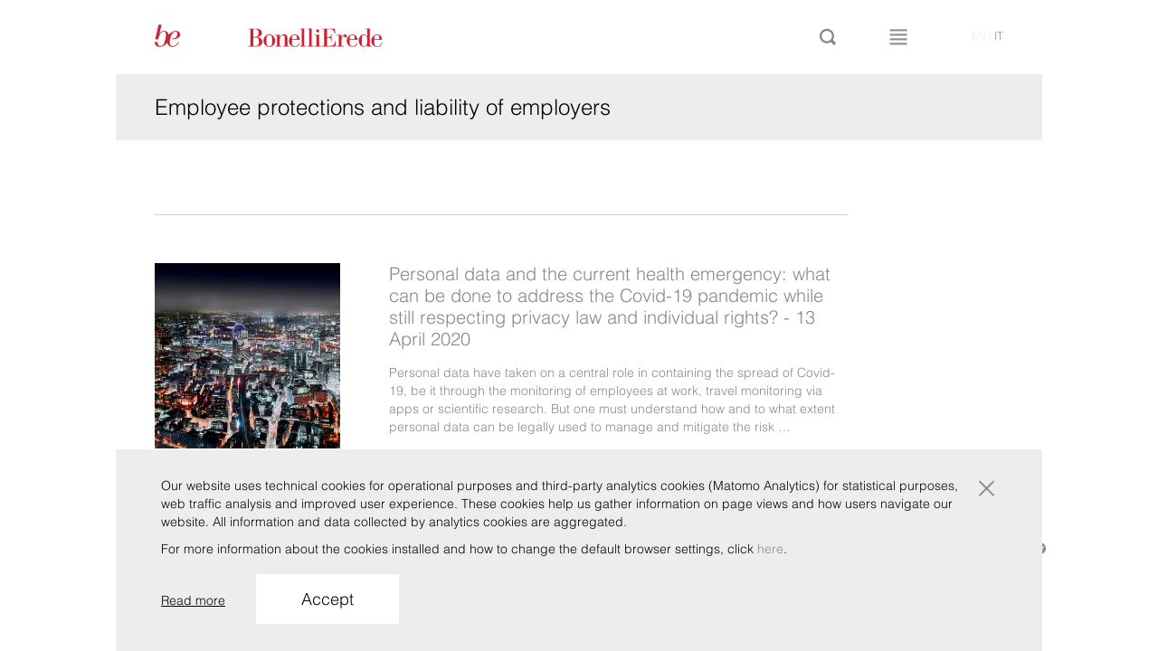

--- FILE ---
content_type: text/html; charset=UTF-8
request_url: https://www.belex.com/en/employee-protections/
body_size: 11859
content:
<!DOCTYPE html>
<!--[if lt IE 7]>      <html class="no-js lt-ie9 lt-ie8 lt-ie7" lang="en-US"> <![endif]-->
<!--[if IE 7]>         <html class="no-js lt-ie9 lt-ie8" lang="en-US"> <![endif]-->
<!--[if IE 8]>         <html class="no-js lt-ie9" lang="en-US"> <![endif]-->
<!--[if IE 9]>         <html class="no-js lt-ie10" lang="en-US"> <![endif]-->
<!--[if gt IE 9]><!--> <html class="no-js" lang="en-US"> <!--<![endif]-->
    <head>
        <meta charset="UTF-8">
        <meta http-equiv="X-UA-Compatible" content="IE=edge,chrome=1">
        <link rel="profile" href="http://gmpg.org/xfn/11">
        <link rel="pingback" href="https://www.belex.com/en/xmlrpc.php">
        <title>Employee protections and liability of employers</title>
        <meta name="description" content="">
        <meta name="viewport" content="width=1024, user-scalable=no, maximum-scale=1.0">
       
        <link rel="preconnect" href="https://fonts.googleapis.com">
        <link rel="preconnect" href="https://fonts.gstatic.com" crossorigin>
        <link href="https://fonts.googleapis.com/css2?family=Bodoni+Moda:wght@400;500&family=Lato&display=swap" rel="stylesheet">
                <link rel="stylesheet" href="https://www.belex.com/en/wp-content/themes/lawyers/css/bootstrap.min.css">
        <link rel="stylesheet" href="https://www.belex.com/en/wp-content/themes/lawyers/css/bootstrap-checkbox.css">
        <link rel="stylesheet" href="https://www.belex.com/en/wp-content/themes/lawyers/css/fontello.css">
        <link rel="stylesheet" href="https://www.belex.com/en/wp-content/themes/lawyers/css/main.css?v=1.2.18">
        <link rel="shortcut icon" href="https://www.belex.com/en/wp-content/themes/lawyers/img/favicon.ico" type="image/x-icon">
        <link rel="icon" href="https://www.belex.com/en/wp-content/themes/lawyers/img/favicon.ico" type="image/x-icon">

        <script src="https://www.belex.com/en/wp-content/themes/lawyers/js/vendor/modernizr-2.6.2-respond-1.1.0.min.js"></script>
        <script>
        /*
        function load(){
            const euCountries = ["IT", "BE", "EL", "LT", "PT", "BG", "ES", "LU", "RO", "CZ", "FR", "HU", "SI", "DK", "HR", "MT", "SK", "DE", "NL", "FI", "EE", "CY", "AT", "SE", "IE", "LV", "PL", "UK"];
            var logo = "https://www.belex.com/en/wp-content/themes/lawyers/img/svg/asset_IT.svg";
            var visitorCountryCode = "US";

            if (euCountries.indexOf(visitorCountryCode) >= 0) {
                logo = "https://www.belex.com/en/wp-content/themes/lawyers/img/svg/asset_EU.svg";
            } else {
                logo = "https://www.belex.com/en/wp-content/themes/lawyers/img/svg/asset_OTHER.svg";
            }
            
            document.getElementById("homeLogo").src = logo;
        }

        window.onload = load;
        */
        </script>

        <meta name='robots' content='index, follow, max-image-preview:large, max-snippet:-1, max-video-preview:-1' />

	<!-- This site is optimized with the Yoast SEO plugin v21.7 - https://yoast.com/wordpress/plugins/seo/ -->
	<link rel="canonical" href="https://www.belex.com/en/employee-protections/" />
	<meta property="og:locale" content="en_US" />
	<meta property="og:type" content="article" />
	<meta property="og:title" content="Employee protections and liability of employers" />
	<meta property="og:url" content="https://www.belex.com/en/employee-protections/" />
	<meta property="og:site_name" content="en" />
	<meta property="article:modified_time" content="2020-05-07T10:56:25+00:00" />
	<meta name="twitter:card" content="summary_large_image" />
	<script type="application/ld+json" class="yoast-schema-graph">{"@context":"https://schema.org","@graph":[{"@type":"WebPage","@id":"https://www.belex.com/en/employee-protections/","url":"https://www.belex.com/en/employee-protections/","name":"Employee protections and liability of employers","isPartOf":{"@id":"https://www.belex.com/en/#website"},"datePublished":"2020-05-07T09:07:59+00:00","dateModified":"2020-05-07T10:56:25+00:00","breadcrumb":{"@id":"https://www.belex.com/en/employee-protections/#breadcrumb"},"inLanguage":"en-US","potentialAction":[{"@type":"ReadAction","target":["https://www.belex.com/en/employee-protections/"]}]},{"@type":"BreadcrumbList","@id":"https://www.belex.com/en/employee-protections/#breadcrumb","itemListElement":[{"@type":"ListItem","position":1,"name":"Home","item":"https://www.belex.com/en/"},{"@type":"ListItem","position":2,"name":"Employee protections and liability of employers"}]},{"@type":"WebSite","@id":"https://www.belex.com/en/#website","url":"https://www.belex.com/en/","name":"en","description":"BonelliErede","potentialAction":[{"@type":"SearchAction","target":{"@type":"EntryPoint","urlTemplate":"https://www.belex.com/en/?s={search_term_string}"},"query-input":"required name=search_term_string"}],"inLanguage":"en-US"}]}</script>
	<!-- / Yoast SEO plugin. -->


<link rel="alternate" type="application/rss+xml" title="en &raquo; Feed" href="https://www.belex.com/en/feed/" />
<link rel="alternate" type="application/rss+xml" title="en &raquo; Comments Feed" href="https://www.belex.com/en/comments/feed/" />
<script type="text/javascript">
/* <![CDATA[ */
window._wpemojiSettings = {"baseUrl":"https:\/\/s.w.org\/images\/core\/emoji\/14.0.0\/72x72\/","ext":".png","svgUrl":"https:\/\/s.w.org\/images\/core\/emoji\/14.0.0\/svg\/","svgExt":".svg","source":{"concatemoji":"https:\/\/www.belex.com\/en\/wp-includes\/js\/wp-emoji-release.min.js?ver=6.4.2"}};
/*! This file is auto-generated */
!function(i,n){var o,s,e;function c(e){try{var t={supportTests:e,timestamp:(new Date).valueOf()};sessionStorage.setItem(o,JSON.stringify(t))}catch(e){}}function p(e,t,n){e.clearRect(0,0,e.canvas.width,e.canvas.height),e.fillText(t,0,0);var t=new Uint32Array(e.getImageData(0,0,e.canvas.width,e.canvas.height).data),r=(e.clearRect(0,0,e.canvas.width,e.canvas.height),e.fillText(n,0,0),new Uint32Array(e.getImageData(0,0,e.canvas.width,e.canvas.height).data));return t.every(function(e,t){return e===r[t]})}function u(e,t,n){switch(t){case"flag":return n(e,"\ud83c\udff3\ufe0f\u200d\u26a7\ufe0f","\ud83c\udff3\ufe0f\u200b\u26a7\ufe0f")?!1:!n(e,"\ud83c\uddfa\ud83c\uddf3","\ud83c\uddfa\u200b\ud83c\uddf3")&&!n(e,"\ud83c\udff4\udb40\udc67\udb40\udc62\udb40\udc65\udb40\udc6e\udb40\udc67\udb40\udc7f","\ud83c\udff4\u200b\udb40\udc67\u200b\udb40\udc62\u200b\udb40\udc65\u200b\udb40\udc6e\u200b\udb40\udc67\u200b\udb40\udc7f");case"emoji":return!n(e,"\ud83e\udef1\ud83c\udffb\u200d\ud83e\udef2\ud83c\udfff","\ud83e\udef1\ud83c\udffb\u200b\ud83e\udef2\ud83c\udfff")}return!1}function f(e,t,n){var r="undefined"!=typeof WorkerGlobalScope&&self instanceof WorkerGlobalScope?new OffscreenCanvas(300,150):i.createElement("canvas"),a=r.getContext("2d",{willReadFrequently:!0}),o=(a.textBaseline="top",a.font="600 32px Arial",{});return e.forEach(function(e){o[e]=t(a,e,n)}),o}function t(e){var t=i.createElement("script");t.src=e,t.defer=!0,i.head.appendChild(t)}"undefined"!=typeof Promise&&(o="wpEmojiSettingsSupports",s=["flag","emoji"],n.supports={everything:!0,everythingExceptFlag:!0},e=new Promise(function(e){i.addEventListener("DOMContentLoaded",e,{once:!0})}),new Promise(function(t){var n=function(){try{var e=JSON.parse(sessionStorage.getItem(o));if("object"==typeof e&&"number"==typeof e.timestamp&&(new Date).valueOf()<e.timestamp+604800&&"object"==typeof e.supportTests)return e.supportTests}catch(e){}return null}();if(!n){if("undefined"!=typeof Worker&&"undefined"!=typeof OffscreenCanvas&&"undefined"!=typeof URL&&URL.createObjectURL&&"undefined"!=typeof Blob)try{var e="postMessage("+f.toString()+"("+[JSON.stringify(s),u.toString(),p.toString()].join(",")+"));",r=new Blob([e],{type:"text/javascript"}),a=new Worker(URL.createObjectURL(r),{name:"wpTestEmojiSupports"});return void(a.onmessage=function(e){c(n=e.data),a.terminate(),t(n)})}catch(e){}c(n=f(s,u,p))}t(n)}).then(function(e){for(var t in e)n.supports[t]=e[t],n.supports.everything=n.supports.everything&&n.supports[t],"flag"!==t&&(n.supports.everythingExceptFlag=n.supports.everythingExceptFlag&&n.supports[t]);n.supports.everythingExceptFlag=n.supports.everythingExceptFlag&&!n.supports.flag,n.DOMReady=!1,n.readyCallback=function(){n.DOMReady=!0}}).then(function(){return e}).then(function(){var e;n.supports.everything||(n.readyCallback(),(e=n.source||{}).concatemoji?t(e.concatemoji):e.wpemoji&&e.twemoji&&(t(e.twemoji),t(e.wpemoji)))}))}((window,document),window._wpemojiSettings);
/* ]]> */
</script>
<style id='wp-emoji-styles-inline-css' type='text/css'>

	img.wp-smiley, img.emoji {
		display: inline !important;
		border: none !important;
		box-shadow: none !important;
		height: 1em !important;
		width: 1em !important;
		margin: 0 0.07em !important;
		vertical-align: -0.1em !important;
		background: none !important;
		padding: 0 !important;
	}
</style>
<link rel='stylesheet' id='wp-block-library-css' href='https://www.belex.com/en/wp-includes/css/dist/block-library/style.min.css?ver=6.4.2' type='text/css' media='all' />
<style id='classic-theme-styles-inline-css' type='text/css'>
/*! This file is auto-generated */
.wp-block-button__link{color:#fff;background-color:#32373c;border-radius:9999px;box-shadow:none;text-decoration:none;padding:calc(.667em + 2px) calc(1.333em + 2px);font-size:1.125em}.wp-block-file__button{background:#32373c;color:#fff;text-decoration:none}
</style>
<style id='global-styles-inline-css' type='text/css'>
body{--wp--preset--color--black: #000000;--wp--preset--color--cyan-bluish-gray: #abb8c3;--wp--preset--color--white: #ffffff;--wp--preset--color--pale-pink: #f78da7;--wp--preset--color--vivid-red: #cf2e2e;--wp--preset--color--luminous-vivid-orange: #ff6900;--wp--preset--color--luminous-vivid-amber: #fcb900;--wp--preset--color--light-green-cyan: #7bdcb5;--wp--preset--color--vivid-green-cyan: #00d084;--wp--preset--color--pale-cyan-blue: #8ed1fc;--wp--preset--color--vivid-cyan-blue: #0693e3;--wp--preset--color--vivid-purple: #9b51e0;--wp--preset--gradient--vivid-cyan-blue-to-vivid-purple: linear-gradient(135deg,rgba(6,147,227,1) 0%,rgb(155,81,224) 100%);--wp--preset--gradient--light-green-cyan-to-vivid-green-cyan: linear-gradient(135deg,rgb(122,220,180) 0%,rgb(0,208,130) 100%);--wp--preset--gradient--luminous-vivid-amber-to-luminous-vivid-orange: linear-gradient(135deg,rgba(252,185,0,1) 0%,rgba(255,105,0,1) 100%);--wp--preset--gradient--luminous-vivid-orange-to-vivid-red: linear-gradient(135deg,rgba(255,105,0,1) 0%,rgb(207,46,46) 100%);--wp--preset--gradient--very-light-gray-to-cyan-bluish-gray: linear-gradient(135deg,rgb(238,238,238) 0%,rgb(169,184,195) 100%);--wp--preset--gradient--cool-to-warm-spectrum: linear-gradient(135deg,rgb(74,234,220) 0%,rgb(151,120,209) 20%,rgb(207,42,186) 40%,rgb(238,44,130) 60%,rgb(251,105,98) 80%,rgb(254,248,76) 100%);--wp--preset--gradient--blush-light-purple: linear-gradient(135deg,rgb(255,206,236) 0%,rgb(152,150,240) 100%);--wp--preset--gradient--blush-bordeaux: linear-gradient(135deg,rgb(254,205,165) 0%,rgb(254,45,45) 50%,rgb(107,0,62) 100%);--wp--preset--gradient--luminous-dusk: linear-gradient(135deg,rgb(255,203,112) 0%,rgb(199,81,192) 50%,rgb(65,88,208) 100%);--wp--preset--gradient--pale-ocean: linear-gradient(135deg,rgb(255,245,203) 0%,rgb(182,227,212) 50%,rgb(51,167,181) 100%);--wp--preset--gradient--electric-grass: linear-gradient(135deg,rgb(202,248,128) 0%,rgb(113,206,126) 100%);--wp--preset--gradient--midnight: linear-gradient(135deg,rgb(2,3,129) 0%,rgb(40,116,252) 100%);--wp--preset--font-size--small: 13px;--wp--preset--font-size--medium: 20px;--wp--preset--font-size--large: 36px;--wp--preset--font-size--x-large: 42px;--wp--preset--spacing--20: 0.44rem;--wp--preset--spacing--30: 0.67rem;--wp--preset--spacing--40: 1rem;--wp--preset--spacing--50: 1.5rem;--wp--preset--spacing--60: 2.25rem;--wp--preset--spacing--70: 3.38rem;--wp--preset--spacing--80: 5.06rem;--wp--preset--shadow--natural: 6px 6px 9px rgba(0, 0, 0, 0.2);--wp--preset--shadow--deep: 12px 12px 50px rgba(0, 0, 0, 0.4);--wp--preset--shadow--sharp: 6px 6px 0px rgba(0, 0, 0, 0.2);--wp--preset--shadow--outlined: 6px 6px 0px -3px rgba(255, 255, 255, 1), 6px 6px rgba(0, 0, 0, 1);--wp--preset--shadow--crisp: 6px 6px 0px rgba(0, 0, 0, 1);}:where(.is-layout-flex){gap: 0.5em;}:where(.is-layout-grid){gap: 0.5em;}body .is-layout-flow > .alignleft{float: left;margin-inline-start: 0;margin-inline-end: 2em;}body .is-layout-flow > .alignright{float: right;margin-inline-start: 2em;margin-inline-end: 0;}body .is-layout-flow > .aligncenter{margin-left: auto !important;margin-right: auto !important;}body .is-layout-constrained > .alignleft{float: left;margin-inline-start: 0;margin-inline-end: 2em;}body .is-layout-constrained > .alignright{float: right;margin-inline-start: 2em;margin-inline-end: 0;}body .is-layout-constrained > .aligncenter{margin-left: auto !important;margin-right: auto !important;}body .is-layout-constrained > :where(:not(.alignleft):not(.alignright):not(.alignfull)){max-width: var(--wp--style--global--content-size);margin-left: auto !important;margin-right: auto !important;}body .is-layout-constrained > .alignwide{max-width: var(--wp--style--global--wide-size);}body .is-layout-flex{display: flex;}body .is-layout-flex{flex-wrap: wrap;align-items: center;}body .is-layout-flex > *{margin: 0;}body .is-layout-grid{display: grid;}body .is-layout-grid > *{margin: 0;}:where(.wp-block-columns.is-layout-flex){gap: 2em;}:where(.wp-block-columns.is-layout-grid){gap: 2em;}:where(.wp-block-post-template.is-layout-flex){gap: 1.25em;}:where(.wp-block-post-template.is-layout-grid){gap: 1.25em;}.has-black-color{color: var(--wp--preset--color--black) !important;}.has-cyan-bluish-gray-color{color: var(--wp--preset--color--cyan-bluish-gray) !important;}.has-white-color{color: var(--wp--preset--color--white) !important;}.has-pale-pink-color{color: var(--wp--preset--color--pale-pink) !important;}.has-vivid-red-color{color: var(--wp--preset--color--vivid-red) !important;}.has-luminous-vivid-orange-color{color: var(--wp--preset--color--luminous-vivid-orange) !important;}.has-luminous-vivid-amber-color{color: var(--wp--preset--color--luminous-vivid-amber) !important;}.has-light-green-cyan-color{color: var(--wp--preset--color--light-green-cyan) !important;}.has-vivid-green-cyan-color{color: var(--wp--preset--color--vivid-green-cyan) !important;}.has-pale-cyan-blue-color{color: var(--wp--preset--color--pale-cyan-blue) !important;}.has-vivid-cyan-blue-color{color: var(--wp--preset--color--vivid-cyan-blue) !important;}.has-vivid-purple-color{color: var(--wp--preset--color--vivid-purple) !important;}.has-black-background-color{background-color: var(--wp--preset--color--black) !important;}.has-cyan-bluish-gray-background-color{background-color: var(--wp--preset--color--cyan-bluish-gray) !important;}.has-white-background-color{background-color: var(--wp--preset--color--white) !important;}.has-pale-pink-background-color{background-color: var(--wp--preset--color--pale-pink) !important;}.has-vivid-red-background-color{background-color: var(--wp--preset--color--vivid-red) !important;}.has-luminous-vivid-orange-background-color{background-color: var(--wp--preset--color--luminous-vivid-orange) !important;}.has-luminous-vivid-amber-background-color{background-color: var(--wp--preset--color--luminous-vivid-amber) !important;}.has-light-green-cyan-background-color{background-color: var(--wp--preset--color--light-green-cyan) !important;}.has-vivid-green-cyan-background-color{background-color: var(--wp--preset--color--vivid-green-cyan) !important;}.has-pale-cyan-blue-background-color{background-color: var(--wp--preset--color--pale-cyan-blue) !important;}.has-vivid-cyan-blue-background-color{background-color: var(--wp--preset--color--vivid-cyan-blue) !important;}.has-vivid-purple-background-color{background-color: var(--wp--preset--color--vivid-purple) !important;}.has-black-border-color{border-color: var(--wp--preset--color--black) !important;}.has-cyan-bluish-gray-border-color{border-color: var(--wp--preset--color--cyan-bluish-gray) !important;}.has-white-border-color{border-color: var(--wp--preset--color--white) !important;}.has-pale-pink-border-color{border-color: var(--wp--preset--color--pale-pink) !important;}.has-vivid-red-border-color{border-color: var(--wp--preset--color--vivid-red) !important;}.has-luminous-vivid-orange-border-color{border-color: var(--wp--preset--color--luminous-vivid-orange) !important;}.has-luminous-vivid-amber-border-color{border-color: var(--wp--preset--color--luminous-vivid-amber) !important;}.has-light-green-cyan-border-color{border-color: var(--wp--preset--color--light-green-cyan) !important;}.has-vivid-green-cyan-border-color{border-color: var(--wp--preset--color--vivid-green-cyan) !important;}.has-pale-cyan-blue-border-color{border-color: var(--wp--preset--color--pale-cyan-blue) !important;}.has-vivid-cyan-blue-border-color{border-color: var(--wp--preset--color--vivid-cyan-blue) !important;}.has-vivid-purple-border-color{border-color: var(--wp--preset--color--vivid-purple) !important;}.has-vivid-cyan-blue-to-vivid-purple-gradient-background{background: var(--wp--preset--gradient--vivid-cyan-blue-to-vivid-purple) !important;}.has-light-green-cyan-to-vivid-green-cyan-gradient-background{background: var(--wp--preset--gradient--light-green-cyan-to-vivid-green-cyan) !important;}.has-luminous-vivid-amber-to-luminous-vivid-orange-gradient-background{background: var(--wp--preset--gradient--luminous-vivid-amber-to-luminous-vivid-orange) !important;}.has-luminous-vivid-orange-to-vivid-red-gradient-background{background: var(--wp--preset--gradient--luminous-vivid-orange-to-vivid-red) !important;}.has-very-light-gray-to-cyan-bluish-gray-gradient-background{background: var(--wp--preset--gradient--very-light-gray-to-cyan-bluish-gray) !important;}.has-cool-to-warm-spectrum-gradient-background{background: var(--wp--preset--gradient--cool-to-warm-spectrum) !important;}.has-blush-light-purple-gradient-background{background: var(--wp--preset--gradient--blush-light-purple) !important;}.has-blush-bordeaux-gradient-background{background: var(--wp--preset--gradient--blush-bordeaux) !important;}.has-luminous-dusk-gradient-background{background: var(--wp--preset--gradient--luminous-dusk) !important;}.has-pale-ocean-gradient-background{background: var(--wp--preset--gradient--pale-ocean) !important;}.has-electric-grass-gradient-background{background: var(--wp--preset--gradient--electric-grass) !important;}.has-midnight-gradient-background{background: var(--wp--preset--gradient--midnight) !important;}.has-small-font-size{font-size: var(--wp--preset--font-size--small) !important;}.has-medium-font-size{font-size: var(--wp--preset--font-size--medium) !important;}.has-large-font-size{font-size: var(--wp--preset--font-size--large) !important;}.has-x-large-font-size{font-size: var(--wp--preset--font-size--x-large) !important;}
.wp-block-navigation a:where(:not(.wp-element-button)){color: inherit;}
:where(.wp-block-post-template.is-layout-flex){gap: 1.25em;}:where(.wp-block-post-template.is-layout-grid){gap: 1.25em;}
:where(.wp-block-columns.is-layout-flex){gap: 2em;}:where(.wp-block-columns.is-layout-grid){gap: 2em;}
.wp-block-pullquote{font-size: 1.5em;line-height: 1.6;}
</style>
<link rel='stylesheet' id='contact-form-7-css' href='https://www.belex.com/en/wp-content/plugins/contact-form-7/includes/css/styles.css?ver=5.8.5' type='text/css' media='all' />
<link rel='stylesheet' id='dashicons-css' href='https://www.belex.com/en/wp-includes/css/dashicons.min.css?ver=6.4.2' type='text/css' media='all' />
<link rel='stylesheet' id='colorbox-css' href='https://www.belex.com/en/wp-content/themes/lawyers/css/colorbox.css?ver=1.2.18' type='text/css' media='screen' />
<link rel='stylesheet' id='lightbox-css' href='https://www.belex.com/en/wp-content/themes/lawyers/js/vendor/lightbox/css/lightbox.css?ver=2.7.0' type='text/css' media='all' />
<link rel='stylesheet' id='bonelli-cookiebar-css' href='https://www.belex.com/en/wp-content/themes/lawyers/css/bonelli-cookiebar-public.css?ver=1.0.0' type='text/css' media='all' />
<script type="text/javascript" src="https://www.belex.com/en/wp-includes/js/jquery/jquery.min.js?ver=3.7.1" id="jquery-core-js"></script>
<script type="text/javascript" src="https://www.belex.com/en/wp-includes/js/jquery/jquery-migrate.min.js?ver=3.4.1" id="jquery-migrate-js"></script>
<script type="text/javascript" src="https://www.belex.com/en/wp-content/themes/lawyers/js/vendor/knockout-3.2.0.js?ver=3.2.0" id="knockout-js"></script>
<script type="text/javascript" id="bonelli-cookiebar-js-extra">
/* <![CDATA[ */
var bonelli_cookiebar_wp_ajax_object = {"text":{"read_more":"Read more","accept":"Accept","main_text":"<p>Our website uses technical cookies for operational purposes and third-party analytics cookies (Matomo Analytics) for statistical purposes, web traffic analysis and improved user experience. These cookies help us gather information on page views and how users navigate our website. All information and data collected by analytics cookies are aggregated.<\/p><p>For more information about the cookies installed and how to change the default browser settings, click <a href=\"https:\/\/www.belex.com\/en\/privacy\">here<\/a>.<\/p>"},"site_url":"https:\/\/www.belex.com\/en","site_language":"en-US","privacy_link":"https:\/\/www.belex.com\/en\/privacy"};
/* ]]> */
</script>
<script type="text/javascript" src="https://www.belex.com/en/wp-content/themes/lawyers/js/bonelli-cookiebar-public.js?ver=1.0.0" id="bonelli-cookiebar-js"></script>
<link rel="https://api.w.org/" href="https://www.belex.com/en/wp-json/" /><link rel="alternate" type="application/json" href="https://www.belex.com/en/wp-json/wp/v2/pages/3389" /><link rel="EditURI" type="application/rsd+xml" title="RSD" href="https://www.belex.com/en/xmlrpc.php?rsd" />

<link rel='shortlink' href='https://www.belex.com/en/?p=3389' />
<link rel="alternate" type="application/json+oembed" href="https://www.belex.com/en/wp-json/oembed/1.0/embed?url=https%3A%2F%2Fwww.belex.com%2Fen%2Femployee-protections%2F" />
<link rel="alternate" type="text/xml+oembed" href="https://www.belex.com/en/wp-json/oembed/1.0/embed?url=https%3A%2F%2Fwww.belex.com%2Fen%2Femployee-protections%2F&#038;format=xml" />
    <script type="text/javascript">
        var wp_siteurl = 'https://www.belex.com/en/';
                var safe_area_config = {
            'image_delay': 8000,
            'news_delay': 8000
        };
    </script>
    <!-- Matomo -->
<script>
  var _paq = window._paq = window._paq || [];
  /* tracker methods like "setCustomDimension" should be called before "trackPageView" */
  _paq.push(['trackPageView']);
  _paq.push(['enableLinkTracking']);
  (function() {
    var u="//matomo.belex.com/";
    _paq.push(['setTrackerUrl', u+'matomo.php']);
    _paq.push(['setSiteId', '2']);
    var d=document, g=d.createElement('script'), s=d.getElementsByTagName('script')[0];
    g.async=true; g.src=u+'matomo.js'; s.parentNode.insertBefore(g,s);
  })();
</script>
<!-- End Matomo Code -->    </head>
        <body class="page-template page-template-page-roots page-template-page-roots-php page page-id-3389 desktop-theme">
        
		<header id="header" class="js-search-bind page-wrap " data-bind="css: {'searching' : search_opened, 'menu-open': menu_opened}">
            <div class="row">
                <div class="col-xs-22 col-xs-offset-1">
                    <a href="https://www.belex.com/en/" title="Home" class="logo"><img alt="Logo Bonelli Erede" id="homeLogo" src="https://www.belex.com/en/wp-content/themes/lawyers/img/svg/asset_OTHER.svg"></a>
                    <div class="bar-buttons">
                            <a href="#" class="search-button j-search-bar" data-bind="click: toggle_search"><i class="icon icon-lente"></i></a>
                            <a href="#" class="menu-button j-menu-bar" data-bind="click: toggle_menu"><i class="icon icon-menu"></i></a>
                    </div>
                    <nav class="language-menu">
                        <span>en</span>&nbsp;|&nbsp;<a class="js-lang-cookie" data-set-lang="it_IT" href="https://www.belex.com/tutela-dei-dipendenti/">it</a>                            
                    </nav>
                </div>
            </div>
            <nav class="main-menu" data-bind="visible: menu_opened">
    <div class="row">
    <div class="col-xs-22 col-xs-offset-1">

<!--        --><!--            <div class="menu-item --><!--"><a href="--><!--">--><!--</a></div>-->
<!--        -->
            <div class="menu-item organization_menu ">
            <a href="https://www.belex.com/en/organization/" data-bind="event: { mouseover: menu_model.set_as_visible.bind(menu_model,'organization'),
                                                                                        mouseout: menu_model.set_as_visible.bind(menu_model,null)},
                                                                                        css: {subOpened: menu_model.organization_opened}">Organization</a>
            <div class="submenu"  data-bind="visible: menu_model.organization_opened">
                <div class="row">
                                            <div class="col-xs-4">
                            <a href="https://www.belex.com/en/organization/roots/" class="">Origins</a>                        </div>
                                            <div class="col-xs-4">
                            <a href="https://www.belex.com/en/organization/values/" class="">Values</a>                        </div>
                                            <div class="col-xs-4">
                            <a href="https://www.belex.com/en/organization/purpose/" class="">Purpose</a>                        </div>
                    
                                            <div class="col-xs-4">
                                                        <a href="https://www.belex.com/en/csr/corporate-social-responsibility/" class="">Corporate Social Responsibility</a>                        </div>
                    
                </div>
            </div>
        </div>
    

                <div class="menu-item practices_menu "><a href="#" data-bind="event: { mouseover: menu_model.set_as_visible.bind(menu_model,'practice'),
                                                                                        mouseout: menu_model.set_as_visible.bind(menu_model,null)},
                                                                                        css: {subOpened: menu_model.practice_opened}">Practice</a>
            <div class="submenu js-adapted" data-adapt="practice" data-bind="visible: menu_model.practice_opened">

                <div class="row">                            <div class="col-xs-4 col-i-0">
                                <a href="https://www.belex.com/en/practice/public-law/" class="">Administrative Law</a>                            </div>
                                                    <div class="col-xs-4 col-i-1">
                                <a href="https://www.belex.com/en/practice/competitionantitrust/" class="">Competition/Antitrust</a>                            </div>
                                                    <div class="col-xs-4 col-i-2">
                                <a href="https://www.belex.com/en/practice/esg/" class="">ESG</a>                            </div>
                                                    <div class="col-xs-4 col-i-3">
                                <a href="https://www.belex.com/en/focus_team/golden-power/" class="">Golden Power</a>                            </div>
                                                    <div class="col-xs-4 col-i-4">
                                <a href="https://www.belex.com/en/practice/it-privacy/" class="">IT/ Privacy</a>                            </div>
                                                    <div class="col-xs-4 col-i-5">
                                <a href="https://www.belex.com/en/focus_team/restructuring-insolvency/" class="">Restructuring &amp; Insolvency</a>                            </div>
                        </div><div class="row">                            <div class="col-xs-4 col-i-0">
                                <a href="https://www.belex.com/en/practice/banking-finance/" class="">Banking &amp; Finance</a>                            </div>
                                                    <div class="col-xs-4 col-i-1">
                                <a href="https://www.belex.com/en/practice/compliance-investigation/" class="">Legal Risk, Compliance &amp; Investigations</a>                            </div>
                                                    <div class="col-xs-4 col-i-2">
                                <a href="https://www.belex.com/en/practice/employment/" class="">Employment</a>                            </div>
                                                    <div class="col-xs-4 col-i-3">
                                <a href="https://www.belex.com/en/practice/international-arbitration/" class="">International Arbitration</a>                            </div>
                                                    <div class="col-xs-4 col-i-4">
                                <a href="https://www.belex.com/en/practice/litigation/" class="">Litigation &amp; Dispute Resolution</a>                            </div>
                                                    <div class="col-xs-4 col-i-5">
                                <a href="https://www.belex.com/en/practice/tax/" class="">Tax</a>                            </div>
                        </div><div class="row">                            <div class="col-xs-4 col-i-0">
                                <a href="https://www.belex.com/en/practice/capital-markets/" class="">Capital Markets</a>                            </div>
                                                    <div class="col-xs-4 col-i-1">
                                <a href="https://www.belex.com/en/practice/corporate/" class="">Corporate</a>                            </div>
                                                    <div class="col-xs-4 col-i-2">
                                <a href="https://www.belex.com/en/practice/eu-law/" class="">EU Law</a>                            </div>
                                                    <div class="col-xs-4 col-i-3">
                                <a href="https://www.belex.com/en/practice/ip/" class="">IP</a>                            </div>
                                                    <div class="col-xs-4 col-i-4">
                                <a href="https://www.belex.com/en/practice/ma/" class="">M&amp;A</a>                            </div>
                                                    <div class="col-xs-4 col-i-5">
                                <a href="https://www.belex.com/en/practice/shipping-transport/" class="">Shipping &amp; Transport</a>                            </div>
                        </div><div class="row">                            <div class="col-xs-4 col-i-0">
                                <a href="https://www.belex.com/en/practice/commercial-contracts/" class="">Commercial contracts</a>                            </div>
                                                    <div class="col-xs-4 col-i-1">
                                <a href="https://www.belex.com/en/practice/white-collar-crime/" class="">Corporate Criminal Law</a>                            </div>
                                                    <div class="col-xs-4 col-i-2">
                                <a href="https://www.belex.com/en/practice/financial-regulatory/" class="">Financial Regulatory</a>                            </div>
                        </div>
            </div>
        </div>


                <div class="menu-item industries_menu "><a href="#"data-bind="event: { mouseover: menu_model.set_as_visible.bind(menu_model,'industry'),
                                                                                        mouseout: menu_model.set_as_visible.bind(menu_model,null)},
                                                                                        css: {subOpened: menu_model.industry_opened}">Sectors</a>
            <div class="submenu js-adapted" data-adapt="industry" data-bind="visible: menu_model.industry_opened">
                <div class="row">                            <div class="col-xs-4 col-i-0">
                                <p><a href="https://www.belex.com/en/focus_team/art-and-cultural-property/" class="strategia ">Art and Cultural Property</a></p>                            </div>
                                                    <div class="col-xs-4 col-i-1">
                                <p><a href="https://www.belex.com/en/industry/constriction/" class="strategia ">Construction and infrastructures</a></p>                            </div>
                                                    <div class="col-xs-4 col-i-2">
                                <p><a href="https://www.belex.com/en/focus_team/healthcare/" class="strategia ">Healthcare &amp; Life Sciences</a></p>                            </div>
                                                    <div class="col-xs-4 col-i-3">
                                <p><a href="https://www.belex.com/en/focus_team/private-equity/" class="strategia ">Private Equity</a></p>                            </div>
                                                    <div class="col-xs-4 col-i-4">
                                <p><a href="https://www.belex.com/en/focus_team/real-estate/" class="strategia ">Real Estate</a></p>                            </div>
                                                    <div class="col-xs-4 col-i-5">
                                <p><a href="https://www.belex.com/en/industry/tmt/" class="strategia ">TMT</a></p>                            </div>
                        </div><div class="row">                            <div class="col-xs-4 col-i-0">
                                <p><a href="https://www.belex.com/en/focus_team/financial-institutions/" class="strategia ">Banks</a></p>                            </div>
                                                    <div class="col-xs-4 col-i-1">
                                <p><a href="https://www.belex.com/en/industry/energy/" class="strategia ">Energy</a></p>                            </div>
                                                    <div class="col-xs-4 col-i-2">
                                <p><a href="https://www.belex.com/en/focus_team/luxury/" class="strategia ">Luxury</a></p>                            </div>
                                                    <div class="col-xs-4 col-i-3">
                                <p><a href="https://www.belex.com/en/industry/public-sector/" class="strategia ">Public sector</a></p>                            </div>
                                                    <div class="col-xs-4 col-i-4">
                                <p><a href="https://www.belex.com/en/focus_team/sports-law/" class="strategia ">Sports Law</a></p>                            </div>
                        </div>            </div>
        </div>


                <div id="focus-team" class="menu-item "><a href="#" data-bind="event: { mouseover: menu_model.set_as_visible.bind(menu_model,'focus_team'),
                                                                                        mouseout: menu_model.set_as_visible.bind(menu_model,null)},
                                                                                        css: {subOpened: menu_model.focus_team_opened}">Focus Teams</a>
            <div class="submenu" data-bind="visible: menu_model.focus_team_opened">
                <div class="row">
                    <div class="col-xs-12 submenu-block-column js-adapted" data-adapt="focus_team">
                        <div class="submenu-block-title" >By practice</div>

                                                <div class="header-menu-grid-style">
                                                            <div class="header-menu-grid-col header-menu-grid-col-i-0">
                                        <a href="https://www.belex.com/en/focus_team/corporate-governance/" class="">Corporate Governance</a>                                    </div>
                                                                    <div class="header-menu-grid-col header-menu-grid-col-i-1">
                                        <a href="https://www.belex.com/en/focus_team/environmental-sustainability/" class="">Environmental Sustainability</a>                                    </div>
                                                                    <div class="header-menu-grid-col header-menu-grid-col-i-2">
                                        <a href="https://www.belex.com/en/focus_team/restructuring-insolvency/" class="">Restructuring &amp; Insolvency</a>                                    </div>
                                                                    <div class="header-menu-grid-col header-menu-grid-col-i-0">
                                        <a href="https://www.belex.com/en/focus_team/corporate-compliance/" class="">Corporate Compliance &amp; Investigations</a>                                    </div>
                                                                    <div class="header-menu-grid-col header-menu-grid-col-i-1">
                                        <a href="https://www.belex.com/en/focus_team/equity-capital-markets/" class="">Equity Capital Markets</a>                                    </div>
                                                                    <div class="header-menu-grid-col header-menu-grid-col-i-2">
                                        <a href="https://www.belex.com/en/focus_team/shipping-transport-and-logistics/" class="">Shipping, Transport &amp; Logistics</a>                                    </div>
                                                                    <div class="header-menu-grid-col header-menu-grid-col-i-0">
                                        <a href="https://www.belex.com/en/focus_team/debt-capital-markets/" class="">Debt Capital Markets</a>                                    </div>
                                                                    <div class="header-menu-grid-col header-menu-grid-col-i-1">
                                        <a href="https://www.belex.com/en/focus_team/family-businesses-and-smes/" class="">Family Businesses &amp; SMEs</a>                                    </div>
                                                                    <div class="header-menu-grid-col header-menu-grid-col-i-2">
                                        <a href="https://www.belex.com/en/focus_team/tax-litigation/" class="">Tax Litigation</a>                                    </div>
                                                                    <div class="header-menu-grid-col header-menu-grid-col-i-0">
                                        <a href="https://www.belex.com/en/focus_team/digital-innovation/" class="">Digital Innovation</a>                                    </div>
                                                                    <div class="header-menu-grid-col header-menu-grid-col-i-1">
                                        <a href="https://www.belex.com/en/focus_team/international-arbitration/" class="">International Arbitration</a>                                    </div>
                                                        </div>
                    </div>
                    <div class="col-xs-12 submenu-block-column js-adapted" data-adapt="focus_team">
                        <div class="submenu-block-title">By sector/segment</div>
                                                <div class="header-menu-grid-style">
                                                    <!-- <div class="row"> -->
                                                                <div class="header-menu-grid-col header-menu-grid-col-i-0">
                                    <a href="https://www.belex.com/en/focus_team/art-and-cultural-property/" class="">Art and Cultural Property</a>                                  </div>
                                                                <div class="header-menu-grid-col header-menu-grid-col-i-1">
                                    <a href="https://www.belex.com/en/focus_team/financial-institutions/" class="">Banks</a>                                  </div>
                                                                <div class="header-menu-grid-col header-menu-grid-col-i-2">
                                    <a href="https://www.belex.com/en/focus_team/construction-engineering/" class="">Construction &amp; Engineering</a>                                  </div>
                                                          <!-- </div> -->
                                                    <!-- <div class="row"> -->
                                                                <div class="header-menu-grid-col header-menu-grid-col-i-0">
                                    <a href="https://www.belex.com/en/focus_team/infrastructure-energy-ecological-transition/" class="">Infrastructure, Energy &amp; Ecological Transition</a>                                  </div>
                                                                <div class="header-menu-grid-col header-menu-grid-col-i-1">
                                    <a href="https://www.belex.com/en/focus_team/healthcare/" class="">Healthcare &amp; Life Sciences</a>                                  </div>
                                                                <div class="header-menu-grid-col header-menu-grid-col-i-2">
                                    <a href="https://www.belex.com/en/focus_team/insurance/" class="">Insurance</a>                                  </div>
                                                          <!-- </div> -->
                                                    <!-- <div class="row"> -->
                                                                <div class="header-menu-grid-col header-menu-grid-col-i-0">
                                    <a href="https://www.belex.com/en/focus_team/luxury/" class="">Luxury</a>                                  </div>
                                                                <div class="header-menu-grid-col header-menu-grid-col-i-1">
                                    <a href="https://www.belex.com/en/focus_team/private-clients/" class="">Private Clients</a>                                  </div>
                                                                <div class="header-menu-grid-col header-menu-grid-col-i-2">
                                    <a href="https://www.belex.com/en/focus_team/private-equity/" class="">Private Equity</a>                                  </div>
                                                          <!-- </div> -->
                                                    <!-- <div class="row"> -->
                                                                <div class="header-menu-grid-col header-menu-grid-col-i-0">
                                    <a href="https://www.belex.com/en/focus_team/public-international-law-economic-diplomacy/" class="">Public International Law &amp; Economic Diplomacy</a>                                  </div>
                                                                <div class="header-menu-grid-col header-menu-grid-col-i-1">
                                    <a href="https://www.belex.com/en/focus_team/real-estate/" class="">Real Estate</a>                                  </div>
                                                                <div class="header-menu-grid-col header-menu-grid-col-i-2">
                                    <a href="https://www.belex.com/en/focus_team/sports-law/" class="">Sports Law</a>                                  </div>
                                                          <!-- </div> -->
                                                </div>
                    </div>
                </div>
            </div>
        </div>

                    <div class="menu-item belab_menu "><a href="https://www.belex.com/en/belab/" data-bind="event: { mouseover: menu_model.set_as_visible.bind(menu_model,'belab'),
                                                                                        mouseout: menu_model.set_as_visible.bind(menu_model,null)},
                                                                                        css: {subOpened: menu_model.belab_opened}">beLab</a>
                            </div>
            

                <div class="menu-item "><a href="https://www.belex.com/en/professional/">Professionals</a></div>

                    <div class="menu-item "><a href="https://www.belex.com/en/international/">International</a></div>
        

                    <div class="menu-item africa-menu "><a href="#" data-bind="event: { mouseover: menu_model.set_as_visible.bind(menu_model,'africa'),
                                                                                        mouseout: menu_model.set_as_visible.bind(menu_model,null)},
                                                                                        css: {subOpened: menu_model.africa_opened}">Africa & Middle East</a>
                <div class="submenu"  data-bind="visible: menu_model.africa_opened">
                    <div class="row">
                                                    <div class="col-xs-2">
                                <a href="https://www.belex.com/en/africa/strategy/" class="">Strategy</a>                            </div>
                                                    <div class="col-xs-2">
                                <a href="https://www.belex.com/en/africa/presence/" class="">Presence</a>                            </div>
                                                    <div class="col-xs-2">
                                <a href="https://www.belex.com/en/africa/services/" class="">Services</a>                            </div>
                                                    <div class="col-xs-2">
                                <a href="https://www.belex.com/en/africa/team/" class="">Africa Team</a>                            </div>
                                                    <div class="col-xs-2">
                                <a href="https://www.belex.com/en/africa/storyboard/" class="">Storyboard</a>                            </div>
                                                    <div class="col-xs-2">
                                                            </div>
                                            </div>
                </div>
            </div>
        

<!--    --><!--        <div class="menu-item --><!--"><a href="--><!--">--><!--</a></div>-->
<!--    -->

            <div class="menu-item "><a href="https://www.belex.com/en/knowledge-sharing/">Knowledge Sharing</a></div>
    
                <div class="menu-item "><a href="https://www.belex.com/en/news/">News</a></div>

<!--        --><!--            <div class="menu-item --><!--"><a href="--><!--">--><!--</a></div>-->
<!--        -->
        
            <div class="menu-item "><a href="https://www.belex.com/en/joinus/">Join Us</a></div>
    
        <div class="menu-item location_menu "><a href="#" data-bind="event: { mouseover: menu_model.set_as_visible.bind(menu_model,'locations'), 
                                                                                        mouseout: menu_model.set_as_visible.bind(menu_model,null)},
                                                                                        css: {subOpened: menu_model.location_opened}">Offices</a>
        <div class="submenu "  data-bind="visible: menu_model.location_opened">
            <div class="row">
                                        <div class="col-xs-3">
                        <a href="https://www.belex.com/en/location/milan/" class="">Milan</a>                        </div>
                                                <div class="col-xs-3">
                        <a href="https://www.belex.com/en/location/rome/" class="">Rome</a>                        </div>
                                                <div class="col-xs-3">
                        <a href="https://www.belex.com/en/location/genoa-2/" class="">Genoa</a>                        </div>
                                                <div class="col-xs-3">
                        <a href="https://www.belex.com/en/location/brussels/" class="">Brussels</a>                        </div>
                                                <div class="col-xs-3">
                        <a href="https://www.belex.com/en/location/cairo/" class="">Cairo</a>                        </div>
                                                <div class="col-xs-3">
                        <a href="https://www.belex.com/en/location/london/" class="">London</a>                        </div>
                                                <div class="col-xs-3">
                        <a href="https://www.belex.com/en/location/addis-ababa/" class="">Addis Ababa</a>                        </div>
                                                <div class="col-xs-3">
                        <a href="https://www.belex.com/en/location/dubai/" class="">Dubai</a>                        </div>
                                                <div class="col-xs-3">
                                                </div>
                                                <div class="col-xs-3">
                                                </div>
                                    </div>    
        </div>
    </div>

        
    <!--<i class="icon-close j-menu-bar" data-bind="click:close_menu"></i>-->
    </div>
    </div>
</nav>            <div class="search-form "  data-bind="visible: search_opened">
    <div class="row">
        <div class="col-xs-22 col-xs-offset-1">
            <form action="https://www.belex.com/en" method="get" id="search_form">
                <input type="text" name="s" placeholder="How Can We Help You?" value="" />
                <input type="hidden" name="mode" value="aggregated" />
                <input type="hidden" name="is_phrase" value="1" />
                <input type="submit" style="position: absolute; left: -9999px; width: 1px; height: 1px;"/>
            </form>
            <i class="icon-close j-search-bar" data-bind="click:close_search"></i>
        </div>
    </div>
</div>        </header><div class="page-wrap">
    <article class="item">
    <header class="top-bar">
        <div class="row">
            <div class="col-xs-18 col-xs-offset-1">
                Employee protections and liability of employers            </div>
        </div>
    </header>
    <div class="entry-content">
        <div class="row">
            <div class="col-xs-18 col-xs-offset-1" data-spoiler="more-3389" data-spoiler-message="See more">
                            </div>
        </div>
    </div>
</article>
            <div class="row">
                <div class="col-xs-18 col-xs-offset-1">
                    <div class="separator"></div>
                </div>
            </div>

            <section class="preview-list" data-infinte="true" data-mode="list" data-post__in="[3349]" data-post_type="case_study" data-orderby="post__in" >
                <header class="row">
                                    </header>
                <div class="content-wrapper"></div>
                <div class="bottom more-data"><img src="https://www.belex.com/en/wp-content/themes/lawyers/img/loader_little.gif" /></div>
            </section>
                
            </div>

<!--        qui viene inserito il menu solo se la pagina corrente ha un parent e se quel parent è la pagina africa 
che è settata nelle options general--> 

        <footer id="footer" class="page-wrap">
            <div class="row">
                <div class="col-xs-21 credits">
                                        <span>Copyright &copy; Bonelli Erede Lombardi Pappalardo -  Studio Legale 2019</span><span>|</span><span>P.IVA 12735620150</span><span>|</span><a href="https://www.belex.com/en/conditions/">Conditions of use</a><span>|</span><a href="https://www.belex.com/en/privacy/">Privacy</a><span>|</span><a href="https://www.belex.com/en/policy/">Policy</a><span>|</span><a href="https://www.belex.com/en/code-of-ethics/">Code of Ethics</a><span>|</span><a href="https://whistleblowing.belex.com/#/?lang=en" target="_blank">Whistleblowing</a>                    
                                    </div>
                <div class="col-xs-3 social">
                    <a href="https://www.linkedin.com/company/25319?trk=tyah&trkInfo=clickedVertical%3Acompany%2Cidx%3A2-1-6%2CtarId%3A1434563670385%2Ctas%3Abonelli%20e" target="_blank"><i class="icon-linkedin"></i></a>                    <a href="https://www.instagram.com/bonellierede/" target="_blank">
                        <svg xmlns="http://www.w3.org/2000/svg" xmlns:xlink="http://www.w3.org/1999/xlink" version="1.1" id="instagram" x="0px" y="0px" viewBox="0 0 169.063 169.063" style="enable-background:new 0 0 169.063 169.063;" xml:space="preserve">
                        <g>
                            <path d="M122.406,0H46.654C20.929,0,0,20.93,0,46.655v75.752c0,25.726,20.929,46.655,46.654,46.655h75.752   c25.727,0,46.656-20.93,46.656-46.655V46.655C169.063,20.93,148.133,0,122.406,0z M154.063,122.407   c0,17.455-14.201,31.655-31.656,31.655H46.654C29.2,154.063,15,139.862,15,122.407V46.655C15,29.201,29.2,15,46.654,15h75.752   c17.455,0,31.656,14.201,31.656,31.655V122.407z" fill="#87888a"/>
                            <path d="M84.531,40.97c-24.021,0-43.563,19.542-43.563,43.563c0,24.02,19.542,43.561,43.563,43.561s43.563-19.541,43.563-43.561   C128.094,60.512,108.552,40.97,84.531,40.97z M84.531,113.093c-15.749,0-28.563-12.812-28.563-28.561   c0-15.75,12.813-28.563,28.563-28.563s28.563,12.813,28.563,28.563C113.094,100.281,100.28,113.093,84.531,113.093z" fill="#87888a"/>
                            <path d="M129.921,28.251c-2.89,0-5.729,1.17-7.77,3.22c-2.051,2.04-3.23,4.88-3.23,7.78c0,2.891,1.18,5.73,3.23,7.78   c2.04,2.04,4.88,3.22,7.77,3.22c2.9,0,5.73-1.18,7.78-3.22c2.05-2.05,3.22-4.89,3.22-7.78c0-2.9-1.17-5.74-3.22-7.78   C135.661,29.421,132.821,28.251,129.921,28.251z" fill="#87888a"/>
                        </g>
                        </svg>
                    </a>
                    <a href="https://vimeo.com/bonellierede" target="_blank">
                        <svg width="1.1em" version="1.1" id="vimeo" x="0px" y="0px" viewBox="0 0 60.9 64.4" style="enable-background:new 0 0 60.9 64.4;" xml:space="preserve">
                            <g>
                                <defs>
                                    <path id="SVGID_1_" d="M48,12.2c4.8,0.1,7.2,2.8,7.2,8.2c0,0.3,0,0.7,0,1.1C55,26,51.6,32.2,45.1,39.9
			C38.4,48.1,32.7,52.2,28,52.2c-2.9,0-5.3-2.5-7.3-7.5l-2-6.8l-2-6.8c-1.5-5-3.1-7.4-4.8-7.4c-0.4,0-1.7,0.7-3.9,2.2L5.7,23l3.7-3
			l3.6-3c3.2-2.6,5.7-4,7.3-4.2c0.2,0,0.4,0,0.7,0c3.4,0,5.6,2.5,6.4,7.4c0.5,2.8,0.9,5.1,1.2,6.9c0.3,1.8,0.6,3,0.8,3.7
			c1.1,4.7,2.4,7,3.7,7.1c1,0,2.6-1.5,4.7-4.6c2.1-3.1,3.2-5.5,3.3-7c0-0.3,0.1-0.6,0.1-0.9c0-2-1.1-3.1-3.4-3.1
			c-1.1,0-2.4,0.2-3.7,0.7c2.3-7.2,6.8-10.8,13.4-10.8H48z"/>
                                </defs>
                                <use xlink:href="#SVGID_1_"  style="overflow:visible;fill-rule:evenodd;clip-rule:evenodd;fill:#888888;"/>

                            </g>
</svg></a>
                    <a href="https://open.spotify.com/show/11Uve1nWpfqwAh5TB6MyHK" target="_blank">
                        <svg version="1.1" id="spotify" xmlns="http://www.w3.org/2000/svg" xmlns:xlink="http://www.w3.org/1999/xlink" x="0px" y="0px"
                             viewBox="0 0 48 48" enable-background="new 0 0 48 48" xml:space="preserve">
                            <g>
                                <path fill="#888888" d="M38.2,21.3c-7.7-4.6-20.5-5-27.9-2.8c-1.2,0.4-2.4-0.3-2.8-1.5c-0.4-1.2,0.3-2.4,1.5-2.8
                                    c8.5-2.6,22.6-2.1,31.5,3.2c1.1,0.6,1.4,2,0.8,3.1C40.6,21.6,39.3,21.9,38.2,21.3 M37.9,28.1c-0.5,0.9-1.7,1.2-2.6,0.6
                                    c-6.5-4-16.3-5.1-23.9-2.8c-1,0.3-2-0.3-2.3-1.2c-0.3-1,0.3-2,1.2-2.3c8.7-2.6,19.6-1.4,27,3.2C38.2,26.1,38.5,27.2,37.9,28.1
                                     M35,34.6c-0.4,0.7-1.4,0.9-2.1,0.5c-5.6-3.4-12.7-4.2-21.1-2.3c-0.8,0.2-1.6-0.3-1.8-1.1c-0.2-0.8,0.3-1.6,1.1-1.8
                                    c9.1-2.1,17-1.2,23.3,2.7C35.2,33,35.4,33.9,35,34.6 M24,0C10.7,0,0,10.7,0,24s10.7,24,24,24c13.2,0,24-10.7,24-24S37.3,0,24,0"/>
                            </g>
                        </svg>
                    </a>
                </div>
            </div>
        </footer>
        <div class="hidden">
                        <div id="slideshow_campigotto">
                <a href="https://ddfzdmww8urne.cloudfront.net/wp-content/uploads/sites/2/2015/06/22102240/CF000215-16-straight-1024x503.jpg" data-title="©Luca Campigotto. Milan, 2014 - from the series: FiVE CiTiES" data-lightbox="roadtrip"></a><a href="https://ddfzdmww8urne.cloudfront.net/wp-content/uploads/sites/2/2015/06/22102227/CF000290-1024x767.jpg" data-title="©Luca Campigotto. Milan, 2014 - from the series: FiVE CiTiES" data-lightbox="roadtrip"></a><a href="https://ddfzdmww8urne.cloudfront.net/wp-content/uploads/sites/2/2015/06/22102323/CF002063-1024x767.jpg" data-title="©Luca Campigotto. London, 2014 - from the series: FiVE CiTiES" data-lightbox="roadtrip"></a><a href="https://ddfzdmww8urne.cloudfront.net/wp-content/uploads/sites/2/2015/06/22102312/CF002467-1024x767.jpg" data-title="©Luca Campigotto. London, 2014 - from the series: FiVE CiTiES" data-lightbox="roadtrip"></a><a href="https://ddfzdmww8urne.cloudfront.net/wp-content/uploads/sites/2/2015/06/22102412/CF003625-26-1024x757.jpg" data-title="©Luca Campigotto. Rome, 2014 - from the series: FiVE CiTiES" data-lightbox="roadtrip"></a><a href="https://ddfzdmww8urne.cloudfront.net/wp-content/uploads/sites/2/2015/06/22102355/CF003684-1024x767.jpg" data-title="©Luca Campigotto. Rome, 2014 - from the series: FiVE CiTiES" data-lightbox="roadtrip"></a><a href="https://ddfzdmww8urne.cloudfront.net/wp-content/uploads/sites/2/2015/06/22102451/CF004407-1024x767.jpg" data-title="©Luca Campigotto. Brussels, 2014 - from the series: FiVE CiTiES" data-lightbox="roadtrip"></a><a href="https://ddfzdmww8urne.cloudfront.net/wp-content/uploads/sites/2/2015/06/22102437/CF004511-1024x787.jpg" data-title="©Luca Campigotto. Brussels, 2014 - from the series: FiVE CiTiES" data-lightbox="roadtrip"></a><a href="https://ddfzdmww8urne.cloudfront.net/wp-content/uploads/sites/2/2015/06/22102532/CF005786-87-1024x504.jpg" data-title="©Luca Campigotto. Genoa, 2014 - from the series: FiVE CiTiES" data-lightbox="roadtrip"></a><a href="https://ddfzdmww8urne.cloudfront.net/wp-content/uploads/sites/2/2015/06/22102516/CF006255-1024x767.jpg" data-title="©Luca Campigotto. Genoa, 2014 - from the series: FiVE CiTiES" data-lightbox="roadtrip"></a><a href="https://ddfzdmww8urne.cloudfront.net/wp-content/uploads/sites/2/2015/06/22134536/borsa-1024x503.jpg" data-title="©Luca Campigotto. Milan, 2014 - from the series: FiVE CiTiES" data-lightbox="roadtrip"></a><a href="https://ddfzdmww8urne.cloudfront.net/wp-content/uploads/sites/2/2015/06/22134520/CF000283-84-1024x809.jpg" data-title="©Luca Campigotto. Milan, 2014 - from the series: FiVE CiTiES" data-lightbox="roadtrip"></a><a href="https://ddfzdmww8urne.cloudfront.net/wp-content/uploads/sites/2/2015/06/22134619/CF001886-1024x767.jpg" data-title="©Luca Campigotto. London, 2014 - from the series: FiVE CiTiES" data-lightbox="roadtrip"></a><a href="https://ddfzdmww8urne.cloudfront.net/wp-content/uploads/sites/2/2015/06/22134600/CF001911-1024x767.jpg" data-title="©Luca Campigotto. London, 2014 - from the series: FiVE CiTiES" data-lightbox="roadtrip"></a><a href="https://ddfzdmww8urne.cloudfront.net/wp-content/uploads/sites/2/2015/06/22134653/CF002621-1024x767.jpg" data-title="©Luca Campigotto. London, 2014 - from the series: FiVE CiTiES" data-lightbox="roadtrip"></a><a href="https://ddfzdmww8urne.cloudfront.net/wp-content/uploads/sites/2/2015/06/22134636/CF003075-1024x782.jpg" data-title="©Luca Campigotto. Rome, 2014 - from the series: FiVE CiTiES" data-lightbox="roadtrip"></a><a href="https://ddfzdmww8urne.cloudfront.net/wp-content/uploads/sites/2/2015/06/22134734/CF003669-1024x767.jpg" data-title="©Luca Campigotto. Rome, 2014 - from the series: FiVE CiTiES" data-lightbox="roadtrip"></a><a href="https://ddfzdmww8urne.cloudfront.net/wp-content/uploads/sites/2/2015/06/22134718/CF003723-1024x767.jpg" data-title="©Luca Campigotto. Rome, 2014 - from the series: FiVE CiTiES" data-lightbox="roadtrip"></a><a href="https://ddfzdmww8urne.cloudfront.net/wp-content/uploads/sites/2/2015/06/22134817/CF004166-1024x767.jpg" data-title="©Luca Campigotto. Brussels, 2014 - from the series: FiVE CiTiES" data-lightbox="roadtrip"></a><a href="https://ddfzdmww8urne.cloudfront.net/wp-content/uploads/sites/2/2015/06/22134803/CF004422-1024x767.jpg" data-title="©Luca Campigotto. Brussels, 2014 - from the series: FiVE CiTiES" data-lightbox="roadtrip"></a><a href="https://ddfzdmww8urne.cloudfront.net/wp-content/uploads/sites/2/2015/06/22134903/CF005232-33-1024x797.jpg" data-title="©Luca Campigotto. Milan, 2014 - from the series: FiVE CiTiES" data-lightbox="roadtrip"></a><a href="https://ddfzdmww8urne.cloudfront.net/wp-content/uploads/sites/2/2015/06/22134850/CF005377-1024x767.jpg" data-title="©Luca Campigotto. Genoa, 2014 - from the series: FiVE CiTiES" data-lightbox="roadtrip"></a><a href="https://ddfzdmww8urne.cloudfront.net/wp-content/uploads/sites/2/2015/06/22134944/CF005445-1024x767.jpg" data-title="©Luca Campigotto. Genoa, 2014 - from the series: FiVE CiTiES" data-lightbox="roadtrip"></a><a href="https://ddfzdmww8urne.cloudfront.net/wp-content/uploads/sites/2/2015/06/22134928/CF005512-1024x767.jpg" data-title="©Luca Campigotto. Genoa, 2014 - from the series: FiVE CiTiES" data-lightbox="roadtrip"></a><a href="https://ddfzdmww8urne.cloudfront.net/wp-content/uploads/sites/2/2015/06/22135023/CF006348-2-no-sech_1-1024x767.jpg" data-title="©Luca Campigotto. Genoa, 2014 - from the series: FiVE CiTiES" data-lightbox="roadtrip"></a><a href="https://ddfzdmww8urne.cloudfront.net/wp-content/uploads/sites/2/2015/06/22135011/CF006510-1024x747.jpg" data-title="©Luca Campigotto. Milan, 2014 - from the series: FiVE CiTiES" data-lightbox="roadtrip"></a>            </div>
        </div>
                <script type="text/javascript" src="https://www.belex.com/en/wp-content/plugins/contact-form-7/includes/swv/js/index.js?ver=5.8.5" id="swv-js"></script>
<script type="text/javascript" id="contact-form-7-js-extra">
/* <![CDATA[ */
var wpcf7 = {"api":{"root":"https:\/\/www.belex.com\/en\/wp-json\/","namespace":"contact-form-7\/v1"},"cached":"1"};
/* ]]> */
</script>
<script type="text/javascript" src="https://www.belex.com/en/wp-content/plugins/contact-form-7/includes/js/index.js?ver=5.8.5" id="contact-form-7-js"></script>
<script type="text/javascript" src="https://www.belex.com/en/wp-content/themes/lawyers/js/vendor/bootstrap.min.js?ver=3.1.1" id="bootstrap-js"></script>
<script type="text/javascript" src="https://www.belex.com/en/wp-content/themes/lawyers/js/vendor/typeahead.jquery.min.js?ver=0.10.5" id="typeahead-js"></script>
<script type="text/javascript" src="https://www.belex.com/en/wp-content/themes/lawyers/js/vendor/jquery.cookie.js?ver=1.0.0" id="cookie-js"></script>
<script type="text/javascript" src="https://www.belex.com/en/wp-includes/js/dist/vendor/lodash.min.js?ver=4.17.19" id="lodash-js"></script>
<script type="text/javascript" id="lodash-js-after">
/* <![CDATA[ */
window.lodash = _.noConflict();
/* ]]> */
</script>
<script type="text/javascript" src="https://www.belex.com/en/wp-content/themes/lawyers/js/vendor/jquery.colorbox-min.js?ver=1.5.14" id="colorbox-js"></script>
<script type="text/javascript" src="https://www.belex.com/en/wp-content/themes/lawyers/js/modal.js?ver=1.2.18" id="modal-js"></script>
<script type="text/javascript" src="https://www.belex.com/en/wp-content/themes/lawyers/js/vendor/lightbox/js/lightbox.js?ver=2.7.0" id="lightbox-js"></script>
<script type="text/javascript" src="https://www.belex.com/en/wp-content/themes/lawyers/js/vendor/jquery.columnizer.js?ver=1.0.0" id="columnizer-js"></script>
<script type="text/javascript" src="https://www.belex.com/en/wp-content/themes/lawyers/js/main.js?ver=1.2.18" id="lawyers-main-js"></script>
<script type="text/javascript" src="https://www.belex.com/en/wp-content/themes/lawyers/js/vendor/waypoints.min.js?ver=2.0.5" id="waypoints-js"></script>
<script type="text/javascript" src="https://www.belex.com/en/wp-content/themes/lawyers/js/infinite.js?ver=1.2.18" id="infinte-js"></script>
    </body>
</html>
<!--
Performance optimized by W3 Total Cache. Learn more: https://www.boldgrid.com/w3-total-cache/


Served from: www.belex.com @ 2026-01-24 02:29:46 by W3 Total Cache
-->

--- FILE ---
content_type: application/x-javascript
request_url: https://www.belex.com/en/wp-content/themes/lawyers/js/infinite.js?ver=1.2.18
body_size: 941
content:
/**
 * Infinte scroll in tutto il sito
 * @vers 1.0.0
 */

(function($,window,undefined){

    $(document).ready(function(){
        var lastPage = null;
        var get_next_page = function(options){
            if(options.data.page == lastPage) return;
            lastPage = options.data.page;
            var siteRoot = wp_siteurl || '/';
            
            $.ajax({
                method: 'POST',
                url: siteRoot+'ajax/lawyers/get_posts/',
                data: options.data,
                success : options.on_success,
                error : options.on_error || function(){}
            });
        };


        $('*[data-infinte="true"]').each(function(){
            var $container = $(this),
                $wrapper = $('.content-wrapper', this),
                $handle = $('.bottom', this),
                container_configuration = $container.data(),
                page = 0;
                
            var waypoint_options = {
                // context: $container, // window scroll
                offset: function() {
                    return $.waypoints('viewportHeight');
                },
                handler: function(direction){
                    if (direction === 'down') {
                        $container.waypoint('destroy');
                        var data = container_configuration;
                        var fn;
                        data.page = page;
                        
                        var request_options =  {
                            data: data,
                            on_success:function(data){
                                if(data.page < (data.max_num_pages -1) ){
                                    page++;
                                    $handle.waypoint(waypoint_options);
                                } else {
                                    $handle.remove();
                                }
                                for(var i in data.posts){
                                    $wrapper.append(data.posts[i]);
                                }
                                $(document).trigger('infinite.loaded');
                            },
                            on_error: function(err){}
                        };
                        
                        fn = function() {
                            return get_next_page(request_options);
                        };
                        setTimeout(fn, 0);
                        
                    }
                }
            };
            $handle.waypoint(waypoint_options);
        });

    });
}(jQuery, window));
